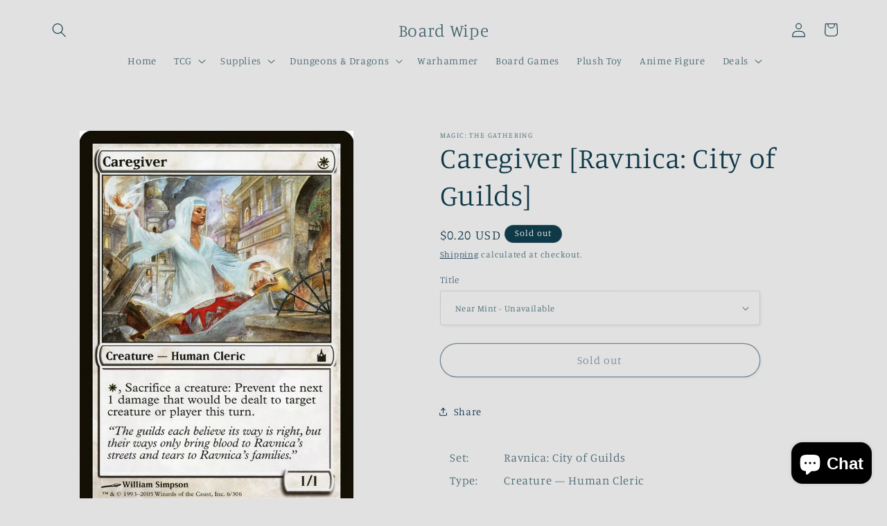

--- FILE ---
content_type: text/css
request_url: https://boardwipe.com/cdn/shop/t/14/assets/component-search.aio.min.css?v=162599905122069455201753691381
body_size: -277
content:
/*
Generated time: July 28, 2025 08:29
This file was created by the app developer. Feel free to contact the original developer with any questions. It was minified (compressed) by AVADA. AVADA do NOT own this script.
*/
.search__input.field__input{padding-right:9.8rem}.search__button{right:var(--inputs-border-width);top:var(--inputs-border-width)}.reset__button{right:calc(var(--inputs-border-width) + 4.4rem);top:var(--inputs-border-width)}.reset__button:not(:focus-visible)::after{border-right:.1rem solid rgba(var(--color-foreground),.08);display:block;height:calc(100% - 1.6rem);content:'';position:absolute;right:0}.reset__button:not(:focus)::after{border-right:.1rem solid rgba(var(--color-foreground),.08);display:block;height:calc(100% - 1.8rem);content:'';position:absolute;right:0}.reset__button:focus-visible,.search__button:focus-visible{background-color:rgb(var(--color-background));z-index:4}.reset__button:focus,.search__button:focus{background-color:rgb(var(--color-background));z-index:4}.reset__button:not(:focus-visible):not(.focused),.search__button:not(:focus-visible):not(.focused){box-shadow:inherit;background-color:inherit}.reset__button:hover .icon,.search__button:hover .icon{transform:scale(1.07)}.search__button .icon{height:1.8rem;width:1.8rem}.reset__button .icon.icon-close{height:1.8rem;width:1.8rem;stroke-width:.1rem}input::-webkit-search-decoration{-webkit-appearance:none}.template-search__results{position:relative}